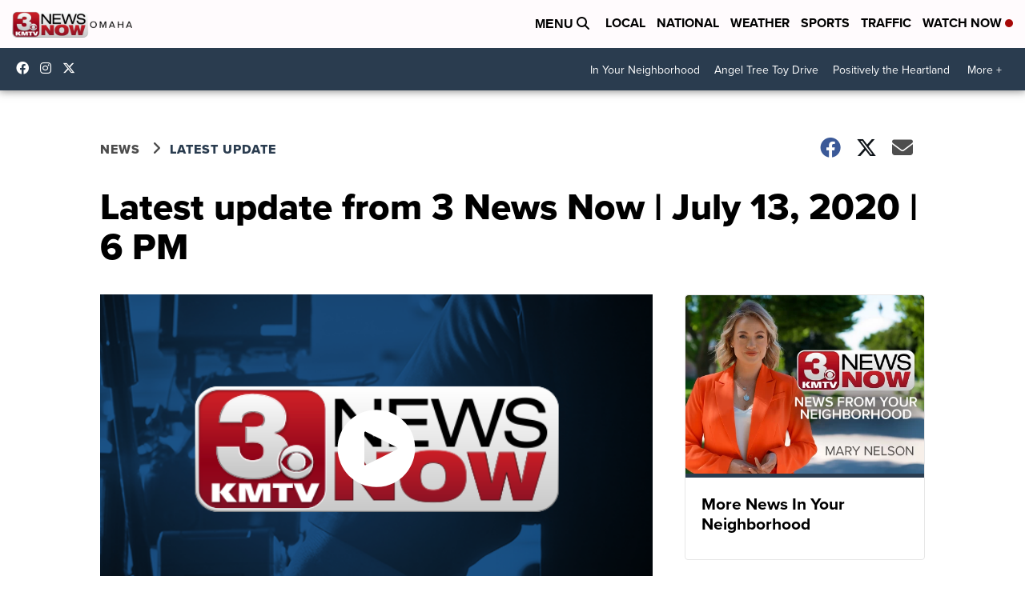

--- FILE ---
content_type: application/javascript; charset=utf-8
request_url: https://fundingchoicesmessages.google.com/f/AGSKWxWHpuMspcrSC_gSNclO5Sncf8g1eVII2rC6wmJuVzUSWFDbJvmIt_-92gC6rBMi2WsovYsav9N1mV8B5RQixoCU75CHpvM44fg5VV-PFGg4LEEmkicxA2YT4OVzykMzvBkOF9GR2JIdUEJHOPJ_Y3Q0VShcb_Nve76XWORfZH1aeOlJz7yN7gGtIcvr/_/affiliate/displayWidget?/adcash-/ads/index_/ad/small-/ads_ifr.
body_size: -1290
content:
window['d2344987-fa6c-4800-81bf-40a85c795128'] = true;